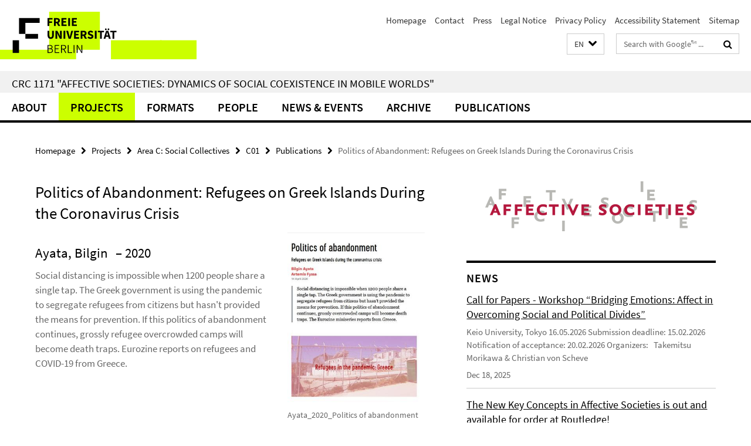

--- FILE ---
content_type: text/html; charset=utf-8
request_url: https://www.sfb-affective-societies.de/en/teilprojekte/C/C01/pub_C01/ayata_2020_politics-of-abandonment/index.html
body_size: 7675
content:
<!DOCTYPE html><!-- rendered 2026-01-23 13:24:45 (UTC) --><html class="ltr" lang="en"><head><title>Politics of Abandonment: Refugees on Greek Islands During the Coronavirus Crisis • CRC 1171</title><!-- BEGIN Fragment default/26011920/views/head_meta/129704060/1668617501?145508:1823 -->
<meta charset="utf-8" /><meta content="IE=edge" http-equiv="X-UA-Compatible" /><meta content="width=device-width, initial-scale=1.0" name="viewport" /><meta content="authenticity_token" name="csrf-param" />
<meta content="/ZeQtOsId8aIfsQIiCDEbdloTlxFbeQmYNXVObBUZ8I=" name="csrf-token" /><meta content="Politics of Abandonment: Refugees on Greek Islands During the Coronavirus Crisis" property="og:title" /><meta content="website" property="og:type" /><meta content="http://www.sfb-affective-societies.de/en/teilprojekte/C/C01/pub_C01/ayata_2020_politics-of-abandonment/index.html" property="og:url" /><meta content="http://www.sfb-affective-societies.de/teilprojekte/C/C01/pub_C01/_cover_images/bild_ayata_2020_politics-of-abandonment/Ayata_2020_Politics-of-abandonment.jpg?width=250" property="og:image" /><meta content="index,follow" name="robots" /><meta content="2022-11-16" name="dc.date" /><meta content="Politics of Abandonment: Refugees on Greek Islands During the Coronavirus Crisis" name="dc.name" /><meta content="DE-BE" name="geo.region" /><meta content="Berlin" name="geo.placename" /><meta content="52.448131;13.286102" name="geo.position" /><link href="http://www.sfb-affective-societies.de/en/teilprojekte/C/C01/pub_C01/ayata_2020_politics-of-abandonment/index.html" rel="canonical" /><!-- BEGIN Fragment default/26011920/views/favicon/59723119/1719308257?012340:72019 -->
<link href="/assets/default2/favicon-12a6f1b0e53f527326498a6bfd4c3abd.ico" rel="shortcut icon" /><!-- END Fragment default/26011920/views/favicon/59723119/1719308257?012340:72019 -->
<!-- BEGIN Fragment default/26011920/head/rss/false/61870432/1695902382?171238:22003 -->
<!-- END Fragment default/26011920/head/rss/false/61870432/1695902382?171238:22003 -->
<!-- END Fragment default/26011920/views/head_meta/129704060/1668617501?145508:1823 -->
<!-- BEGIN Fragment default/26011920/head/assets/59723119/1719308257/?212053:86400 -->
<link href="/assets/default2/default_application-part-1-841e7928a8.css" media="all" rel="stylesheet" type="text/css" /><link href="/assets/default2/default_application-part-2-168016bf56.css" media="all" rel="stylesheet" type="text/css" /><script src="/assets/default2/application-781670a880dd5cd1754f30fcf22929cb.js" type="text/javascript"></script><!--[if lt IE 9]><script src="/assets/default2/html5shiv-d11feba7bd03bd542f45c2943ca21fed.js" type="text/javascript"></script><script src="/assets/default2/respond.min-31225ade11a162d40577719d9a33d3ee.js" type="text/javascript"></script><![endif]--><meta content="Rails Connector for Infopark CMS Fiona by Infopark AG (www.infopark.de); Version 6.8.2.36.82613853" name="generator" /><!-- END Fragment default/26011920/head/assets/59723119/1719308257/?212053:86400 -->
</head><body class="site-sfb-affective-societies layout-size-L"><div class="debug page" data-current-path="/en/teilprojekte/C/C01/pub_C01/ayata_2020_politics-of-abandonment/"><a class="sr-only" href="#content">Springe direkt zu Inhalt </a><div class="horizontal-bg-container-header nocontent"><div class="container container-header"><header><!-- BEGIN Fragment default/26011920/header-part-1/61870432/1695902382/?212333:86400 -->
<a accesskey="O" id="seitenanfang"></a><a accesskey="H" href="https://www.fu-berlin.de/" hreflang="" id="fu-logo-link" title="Zur Startseite der Freien Universität Berlin"><svg id="fu-logo" version="1.1" viewBox="0 0 775 187.5" x="0" y="0"><defs><g id="fu-logo-elements"><g><polygon points="75 25 156.3 25 156.3 43.8 100 43.8 100 87.5 75 87.5 75 25"></polygon><polygon points="100 87.5 150 87.5 150 106.3 100 106.3 100 87.5"></polygon><polygon points="50 112.5 75 112.5 75 162.5 50 162.5 50 112.5"></polygon></g><g><path d="M187.5,25h19.7v5.9h-12.7v7.2h10.8v5.9h-10.8v12.2h-7.1V25z"></path><path d="M237.7,56.3l-7.1-12.5c3.3-1.5,5.6-4.4,5.6-9c0-7.4-5.4-9.7-12.1-9.7h-11.3v31.3h7.1V45h3.9l6,11.2H237.7z M219.9,30.6 h3.6c3.7,0,5.7,1,5.7,4.1c0,3.1-2,4.7-5.7,4.7h-3.6V30.6z"></path><path d="M242.5,25h19.6v5.9h-12.5v6.3h10.7v5.9h-10.7v7.2h13v5.9h-20.1V25z"></path><path d="M269,25h7.1v31.3H269V25z"></path><path d="M283.2,25h19.6v5.9h-12.5v6.3h10.7v5.9h-10.7v7.2h13v5.9h-20.1V25z"></path></g><g><path d="M427.8,72.7c2,0,3.4-1.4,3.4-3.4c0-1.9-1.4-3.4-3.4-3.4c-2,0-3.4,1.4-3.4,3.4C424.4,71.3,425.8,72.7,427.8,72.7z"></path><path d="M417.2,72.7c2,0,3.4-1.4,3.4-3.4c0-1.9-1.4-3.4-3.4-3.4c-2,0-3.4,1.4-3.4,3.4C413.8,71.3,415.2,72.7,417.2,72.7z"></path><path d="M187.5,91.8V75h7.1v17.5c0,6.1,1.9,8.2,5.4,8.2c3.5,0,5.5-2.1,5.5-8.2V75h6.8v16.8c0,10.5-4.3,15.1-12.3,15.1 C191.9,106.9,187.5,102.3,187.5,91.8z"></path><path d="M218.8,75h7.2l8.2,15.5l3.1,6.9h0.2c-0.3-3.3-0.9-7.7-0.9-11.4V75h6.7v31.3h-7.2L228,90.7l-3.1-6.8h-0.2 c0.3,3.4,0.9,7.6,0.9,11.3v11.1h-6.7V75z"></path><path d="M250.4,75h7.1v31.3h-7.1V75z"></path><path d="M261,75h7.5l3.8,14.6c0.9,3.4,1.6,6.6,2.5,10h0.2c0.9-3.4,1.6-6.6,2.5-10l3.7-14.6h7.2l-9.4,31.3h-8.5L261,75z"></path><path d="M291.9,75h19.6V81h-12.5v6.3h10.7v5.9h-10.7v7.2h13v5.9h-20.1V75z"></path><path d="M342.8,106.3l-7.1-12.5c3.3-1.5,5.6-4.4,5.6-9c0-7.4-5.4-9.7-12.1-9.7H318v31.3h7.1V95.1h3.9l6,11.2H342.8z M325.1,80.7 h3.6c3.7,0,5.7,1,5.7,4.1c0,3.1-2,4.7-5.7,4.7h-3.6V80.7z"></path><path d="M344.9,102.4l4.1-4.8c2.2,1.9,5.1,3.3,7.7,3.3c2.9,0,4.4-1.2,4.4-3c0-2-1.8-2.6-4.5-3.7l-4.1-1.7c-3.2-1.3-6.3-4-6.3-8.5 c0-5.2,4.6-9.3,11.1-9.3c3.6,0,7.4,1.4,10.1,4.1l-3.6,4.5c-2.1-1.6-4-2.4-6.5-2.4c-2.4,0-4,1-4,2.8c0,1.9,2,2.6,4.8,3.7l4,1.6 c3.8,1.5,6.2,4.1,6.2,8.5c0,5.2-4.3,9.7-11.8,9.7C352.4,106.9,348.1,105.3,344.9,102.4z"></path><path d="M373.9,75h7.1v31.3h-7.1V75z"></path><path d="M394.4,81h-8.6V75H410V81h-8.6v25.3h-7.1V81z"></path><path d="M429.2,106.3h7.5L426.9,75h-8.5l-9.8,31.3h7.2l1.9-7.4h9.5L429.2,106.3z M419.2,93.4l0.8-2.9c0.9-3.1,1.7-6.8,2.5-10.1 h0.2c0.8,3.3,1.7,7,2.5,10.1l0.7,2.9H419.2z"></path><path d="M443.6,81h-8.6V75h24.3V81h-8.6v25.3h-7.1V81z"></path></g><g><path d="M187.5,131.2h8.9c6.3,0,10.6,2.2,10.6,7.6c0,3.2-1.7,5.8-4.7,6.8v0.2c3.9,0.7,6.5,3.2,6.5,7.5c0,6.1-4.7,9.1-11.7,9.1 h-9.6V131.2z M195.7,144.7c5.8,0,8.1-2.1,8.1-5.5c0-3.9-2.7-5.4-7.9-5.4h-5.1v10.9H195.7z M196.5,159.9c5.7,0,9.1-2.1,9.1-6.6 c0-4.1-3.3-6-9.1-6h-5.8v12.6H196.5z"></path><path d="M215.5,131.2h17.6v2.8h-14.4v10.6h12.1v2.8h-12.1v12.3h14.9v2.8h-18.1V131.2z"></path><path d="M261.5,162.5l-8.2-14c4.5-0.9,7.4-3.8,7.4-8.7c0-6.3-4.4-8.6-10.7-8.6h-9.4v31.3h3.3v-13.7h6l7.9,13.7H261.5z M243.8,133.9h5.6c5.1,0,8,1.6,8,5.9c0,4.3-2.8,6.3-8,6.3h-5.6V133.9z"></path><path d="M267.4,131.2h3.3v28.5h13.9v2.8h-17.2V131.2z"></path><path d="M290.3,131.2h3.3v31.3h-3.3V131.2z"></path><path d="M302.6,131.2h3.4l12,20.6l3.4,6.4h0.2c-0.2-3.1-0.4-6.4-0.4-9.6v-17.4h3.1v31.3H321l-12-20.6l-3.4-6.4h-0.2 c0.2,3.1,0.4,6.2,0.4,9.4v17.6h-3.1V131.2z"></path></g></g></defs><g id="fu-logo-rects"></g><use x="0" xlink:href="#fu-logo-elements" y="0"></use></svg></a><script>"use strict";var svgFLogoObj = document.getElementById("fu-logo");var rectsContainer = svgFLogoObj.getElementById("fu-logo-rects");var svgns = "http://www.w3.org/2000/svg";var xlinkns = "http://www.w3.org/1999/xlink";function createRect(xPos, yPos) {  var rectWidth = ["300", "200", "150"];  var rectHeight = ["75", "100", "150"];  var rectXOffset = ["0", "100", "50"];  var rectYOffset = ["0", "75", "150"];  var x = rectXOffset[getRandomIntInclusive(0, 2)];  var y = rectYOffset[getRandomIntInclusive(0, 2)];  if (xPos == "1") {    x = x;  }  if (xPos == "2") {    x = +x + 193.75;  }  if (xPos == "3") {    x = +x + 387.5;  }  if (xPos == "4") {    x = +x + 581.25;  }  if (yPos == "1") {    y = y;  }  if (yPos == "2") {    y = +y + 112.5;  }  var cssClasses = "rectangle";  var rectColor = "#CCFF00";  var style = "fill: ".concat(rectColor, ";");  var rect = document.createElementNS(svgns, "rect");  rect.setAttribute("x", x);  rect.setAttribute("y", y);  rect.setAttribute("width", rectWidth[getRandomIntInclusive(0, 2)]);  rect.setAttribute("height", rectHeight[getRandomIntInclusive(0, 2)]);  rect.setAttribute("class", cssClasses);  rect.setAttribute("style", style);  rectsContainer.appendChild(rect);}function getRandomIntInclusive(min, max) {  min = Math.ceil(min);  max = Math.floor(max);  return Math.floor(Math.random() * (max - min + 1)) + min;}function makeGrid() {  for (var i = 1; i < 17; i = i + 1) {    if (i == "1") {      createRect("1", "1");    }    if (i == "2") {      createRect("2", "1");    }    if (i == "3") {      createRect("3", "1");    }    if (i == "5") {      createRect("1", "2");    }    if (i == "6") {      createRect("2", "2");    }    if (i == "7") {      createRect("3", "2");    }    if (i == "8") {      createRect("4", "2");    }  }}makeGrid();</script><a accesskey="H" href="https://www.fu-berlin.de/" hreflang="" id="fu-label-link" title="Zur Startseite der Freien Universität Berlin"><div id="fu-label-wrapper"><svg id="fu-label" version="1.1" viewBox="0 0 50 50" x="0" y="0"><defs><g id="fu-label-elements"><rect height="50" id="fu-label-bg" width="50"></rect><g><polygon points="19.17 10.75 36.01 10.75 36.01 14.65 24.35 14.65 24.35 23.71 19.17 23.71 19.17 10.75"></polygon><polygon points="24.35 23.71 34.71 23.71 34.71 27.6 24.35 27.6 24.35 23.71"></polygon><polygon points="13.99 28.88 19.17 28.88 19.17 39.25 13.99 39.25 13.99 28.88"></polygon></g></g></defs><use x="0" xlink:href="#fu-label-elements" y="0"></use></svg></div><div id="fu-label-text">Freie Universität Berlin</div></a><h1 class="hide">CRC 1171 &quot;Affective Societies: Dynamics of social coexistence in mobile worlds&quot;</h1><hr class="hide" /><h2 class="sr-only">Service Navigation</h2><ul class="top-nav no-print"><li><a href="/en/index.html" rel="index" title="To the Homepage of: CRC 1171 &quot;Affective Societies: Dynamics of social coexistence in mobile worlds&quot;">Homepage</a></li><li><a href="/en/kontakt/index.html" title="">Contact</a></li><li><a href="/en/pressebereich/index.html" title="">Press</a></li><li><a href="/en/impressum/index.html" title="Legal Notice according to § 5 TMG (Telemediengesetz)">Legal Notice</a></li><li><a href="https://www.fu-berlin.de/en/datenschutz.html" title="">Privacy Policy</a></li><li><a href="https://www.fu-berlin.de/$REDIRECTS/accessibility.html" title="">Accessibility Statement</a></li><li><a href="/en/sitemap/index.html" title="">Sitemap</a></li></ul><!-- END Fragment default/26011920/header-part-1/61870432/1695902382/?212333:86400 -->
<a class="services-menu-icon no-print"><div class="icon-close icon-cds icon-cds-wrong" style="display: none;"></div><div class="icon-menu"><div class="dot"></div><div class="dot"></div><div class="dot"></div></div></a><div class="services-search-icon no-print"><div class="icon-close icon-cds icon-cds-wrong" style="display: none;"></div><div class="icon-search fa fa-search"></div></div><div class="services no-print"><!-- BEGIN Fragment default/26011920/header/languages/61870432/1695902382/?145327:4027 -->
<div class="services-language dropdown"><div aria-haspopup="listbox" aria-label="Sprache auswählen" class="services-dropdown-button btn btn-default" id="lang" role="button"><span aria-label="English">EN</span><div class="services-dropdown-button-icon"><div class="fa fa-chevron-down services-dropdown-button-icon-open"></div><div class="fa fa-chevron-up services-dropdown-button-icon-close"></div></div></div><ul class="dropdown-menu dropdown-menu-right" role="listbox" tabindex="-1"><li role="option"><a class="fub-language-version" data-locale="de" href="#" hreflang="de" lang="de" title="Deutschsprachige Version">DE: Deutsch</a></li><li aria-disabled="true" aria-selected="true" class="disabled" role="option"><a href="#" lang="en" title="This page is an English version">EN: English</a></li></ul></div><!-- END Fragment default/26011920/header/languages/61870432/1695902382/?145327:4027 -->
<!-- BEGIN Fragment default/26011920/header-part-2/61870432/1695902382/?212333:86400 -->
<div class="services-search"><form action="/en/_search/index.html" class="fub-google-search-form" id="search-form" method="get" role="search"><input name="ie" type="hidden" value="UTF-8" /><label class="search-label" for="search-input">Search terms</label><input autocomplete="off" class="search-input" id="search-input" name="q" placeholder="Search with Google™ ..." title="Please enter search term here" type="text" /><button class="search-button" id="search_button" title="Search with Google™ ..." type="submit"><i class="fa fa-search"></i></button></form><div class="search-privacy-link"><a href="http://www.fu-berlin.de/en/redaktion/impressum/datenschutzhinweise#faq_06_externe_suche" title="Information about data transfer when using Google Search™">Information about data transfer when using Google Search™</a></div></div><!-- END Fragment default/26011920/header-part-2/61870432/1695902382/?212333:86400 -->
</div></header></div></div><div class="horizontal-bg-container-identity nocontent"><div class="container container-identity"><div class="identity closed"><h2 class="identity-text-main"><a href="/en/index.html" title="To the Homepage of:  CRC 1171 &quot;Affective Societies: Dynamics of social coexistence in mobile worlds&quot;">CRC 1171 &quot;Affective Societies: Dynamics of social coexistence in mobile worlds&quot;</a></h2></div></div></div><!-- BEGIN Fragment default/26011920/navbar-wrapper-ajax/0/61870432/1695902382/?144008:3600 -->
<div class="navbar-wrapper cms-box-ajax-content" data-ajax-url="/en/index.html?comp=navbar&amp;irq=1&amp;pm=0"><nav class="main-nav-container no-print" style=""><div class="container main-nav-container-inner"><div class="main-nav-scroll-buttons" style="display:none"><div id="main-nav-btn-scroll-left" role="button"><div class="fa fa-angle-left"></div></div><div id="main-nav-btn-scroll-right" role="button"><div class="fa fa-angle-right"></div></div></div><div class="main-nav-toggle"><span class="main-nav-toggle-text">Menu</span><span class="main-nav-toggle-icon"><span class="line"></span><span class="line"></span><span class="line"></span></span></div><ul class="main-nav level-1" id="fub-main-nav"><li class="main-nav-item level-1 has-children" data-index="0" data-menu-item-path="#" data-menu-shortened="0"><a class="main-nav-item-link level-1" href="#" title="loading...">About</a><div class="icon-has-children"><div class="fa fa-angle-right"></div><div class="fa fa-angle-down"></div><div class="fa fa-angle-up"></div></div><div class="container main-nav-parent level-2" style="display:none"><p style="margin: 20px;">loading... </p></div></li><li class="main-nav-item level-1 has-children" data-index="1" data-menu-item-path="#" data-menu-shortened="0"><a class="main-nav-item-link level-1" href="#" title="loading...">Projects</a><div class="icon-has-children"><div class="fa fa-angle-right"></div><div class="fa fa-angle-down"></div><div class="fa fa-angle-up"></div></div><div class="container main-nav-parent level-2" style="display:none"><p style="margin: 20px;">loading... </p></div></li><li class="main-nav-item level-1 has-children" data-index="2" data-menu-item-path="#" data-menu-shortened="0"><a class="main-nav-item-link level-1" href="#" title="loading...">Formats</a><div class="icon-has-children"><div class="fa fa-angle-right"></div><div class="fa fa-angle-down"></div><div class="fa fa-angle-up"></div></div><div class="container main-nav-parent level-2" style="display:none"><p style="margin: 20px;">loading... </p></div></li><li class="main-nav-item level-1 has-children" data-index="3" data-menu-item-path="#" data-menu-shortened="0"><a class="main-nav-item-link level-1" href="#" title="loading...">People</a><div class="icon-has-children"><div class="fa fa-angle-right"></div><div class="fa fa-angle-down"></div><div class="fa fa-angle-up"></div></div><div class="container main-nav-parent level-2" style="display:none"><p style="margin: 20px;">loading... </p></div></li><li class="main-nav-item level-1 has-children" data-index="4" data-menu-item-path="#" data-menu-shortened="0"><a class="main-nav-item-link level-1" href="#" title="loading...">News &amp; Events</a><div class="icon-has-children"><div class="fa fa-angle-right"></div><div class="fa fa-angle-down"></div><div class="fa fa-angle-up"></div></div><div class="container main-nav-parent level-2" style="display:none"><p style="margin: 20px;">loading... </p></div></li><li class="main-nav-item level-1 has-children" data-index="5" data-menu-item-path="#" data-menu-shortened="0"><a class="main-nav-item-link level-1" href="#" title="loading...">Archive</a><div class="icon-has-children"><div class="fa fa-angle-right"></div><div class="fa fa-angle-down"></div><div class="fa fa-angle-up"></div></div><div class="container main-nav-parent level-2" style="display:none"><p style="margin: 20px;">loading... </p></div></li><li class="main-nav-item level-1 has-children" data-index="6" data-menu-item-path="#" data-menu-shortened="0"><a class="main-nav-item-link level-1" href="#" title="loading...">Publications</a><div class="icon-has-children"><div class="fa fa-angle-right"></div><div class="fa fa-angle-down"></div><div class="fa fa-angle-up"></div></div><div class="container main-nav-parent level-2" style="display:none"><p style="margin: 20px;">loading... </p></div></li></ul></div><div class="main-nav-flyout-global"><div class="container"></div><button id="main-nav-btn-flyout-close" type="button"><div id="main-nav-btn-flyout-close-container"><i class="fa fa-angle-up"></i></div></button></div></nav></div><script type="text/javascript">$(document).ready(function () { Luise.Navigation.init(); });</script><!-- END Fragment default/26011920/navbar-wrapper-ajax/0/61870432/1695902382/?144008:3600 -->
<div class="content-wrapper main horizontal-bg-container-main"><div class="container breadcrumbs-container nocontent"><div class="row"><div class="col-xs-12"><div class="box breadcrumbs no-print"><p class="hide">Path Navigation</p><ul class="fu-breadcrumb"><li><a href="/en/index.html">Homepage</a><i class="fa fa-chevron-right"></i></li><li><a href="/en/teilprojekte/index.html">Projects</a><i class="fa fa-chevron-right"></i></li><li><a href="/en/teilprojekte/C/index.html">Area C: Social Collectives</a><i class="fa fa-chevron-right"></i></li><li><a href="/en/teilprojekte/C/C01/index.html">C01</a><i class="fa fa-chevron-right"></i></li><li><a href="/en/teilprojekte/C/C01/pub_C01/index.html">Publications</a><i class="fa fa-chevron-right"></i></li><li class="active">Politics of Abandonment: Refugees on Greek Islands During the Coronavirus Crisis</li></ul></div></div></div></div><div class="container"><div class="row"><main class="col-m-7 print-full-width"><!--skiplink anchor: content--><div class="fub-content fub-fu_dc_publikation_ordner"><a id="content"></a><div class="box dc-pub-doc"><h1 class="dc-pub-doc-headline">Politics of Abandonment: Refugees on Greek Islands During the Coronavirus Crisis</h1><div class="dc-pub-doc-container clearfix"><!-- BEGIN Fragment default/26011920/content_media/129704060/1668617501/129704060/1668617501/?143446:601 -->
<div class="icaption-right-container-s1"><figure class="icaption-right-s1" data-debug-style="5"><div class="icaption-image"><a href="/teilprojekte/C/C01/pub_C01/_cover_images/bild_ayata_2020_politics-of-abandonment/Ayata_2020_Politics-of-abandonment.jpg?html=1&amp;locale=en&amp;ref=129704060" rel="nofollow" title="Show large image"><picture data-colspan="7" data-image-max-width="" data-image-size="S"><source data-screen-size='xl' srcset='/teilprojekte/C/C01/pub_C01/_cover_images/bild_ayata_2020_politics-of-abandonment/Ayata_2020_Politics-of-abandonment.jpg?width=350 1x, /teilprojekte/C/C01/pub_C01/_cover_images/bild_ayata_2020_politics-of-abandonment/Ayata_2020_Politics-of-abandonment.jpg?width=700 2x, /teilprojekte/C/C01/pub_C01/_cover_images/bild_ayata_2020_politics-of-abandonment/Ayata_2020_Politics-of-abandonment.jpg?width=1300 3x' media='(min-width: 1200px)' ><source data-screen-size='l' srcset='/teilprojekte/C/C01/pub_C01/_cover_images/bild_ayata_2020_politics-of-abandonment/Ayata_2020_Politics-of-abandonment.jpg?width=250 1x, /teilprojekte/C/C01/pub_C01/_cover_images/bild_ayata_2020_politics-of-abandonment/Ayata_2020_Politics-of-abandonment.jpg?width=500 2x, /teilprojekte/C/C01/pub_C01/_cover_images/bild_ayata_2020_politics-of-abandonment/Ayata_2020_Politics-of-abandonment.jpg?width=1000 3x' media='(min-width: 990px)' ><source data-screen-size='m' srcset='/teilprojekte/C/C01/pub_C01/_cover_images/bild_ayata_2020_politics-of-abandonment/Ayata_2020_Politics-of-abandonment.jpg?width=250 1x, /teilprojekte/C/C01/pub_C01/_cover_images/bild_ayata_2020_politics-of-abandonment/Ayata_2020_Politics-of-abandonment.jpg?width=500 2x, /teilprojekte/C/C01/pub_C01/_cover_images/bild_ayata_2020_politics-of-abandonment/Ayata_2020_Politics-of-abandonment.jpg?width=1000 3x' media='(min-width: 768px)' ><source data-screen-size='s' srcset='/teilprojekte/C/C01/pub_C01/_cover_images/bild_ayata_2020_politics-of-abandonment/Ayata_2020_Politics-of-abandonment.jpg?width=350 1x, /teilprojekte/C/C01/pub_C01/_cover_images/bild_ayata_2020_politics-of-abandonment/Ayata_2020_Politics-of-abandonment.jpg?width=700 2x, /teilprojekte/C/C01/pub_C01/_cover_images/bild_ayata_2020_politics-of-abandonment/Ayata_2020_Politics-of-abandonment.jpg?width=1300 3x' media='(min-width: 520px)' ><source data-screen-size='xs' srcset='/teilprojekte/C/C01/pub_C01/_cover_images/bild_ayata_2020_politics-of-abandonment/Ayata_2020_Politics-of-abandonment.jpg?width=250 1x, /teilprojekte/C/C01/pub_C01/_cover_images/bild_ayata_2020_politics-of-abandonment/Ayata_2020_Politics-of-abandonment.jpg?width=500 2x, /teilprojekte/C/C01/pub_C01/_cover_images/bild_ayata_2020_politics-of-abandonment/Ayata_2020_Politics-of-abandonment.jpg?width=1000 3x' ><img alt="Ayata_2020_Politics of abandonment" class="figure-img" data-image-obj-id="129703880" src="/teilprojekte/C/C01/pub_C01/_cover_images/bild_ayata_2020_politics-of-abandonment/Ayata_2020_Politics-of-abandonment.jpg?width=350" style="width:100%;" /></picture></a></div><figcaption><p class="mark-6 icaption-caption" id="caption_129703880"><span aria-label="Image: "></span><span class="icaption-caption-title">Ayata_2020_Politics of abandonment</span></p></figcaption></figure></div><!-- END Fragment default/26011920/content_media/129704060/1668617501/129704060/1668617501/?143446:601 -->
<h2><span class="dc-pub-doc-creator">Ayata, Bilgin</span><span class="dc-pub-doc-date">&nbsp;&ndash; 2020</span></h2><div class="dc-pub-doc-description-de"><p></p></div><div class="dc-pub-doc-description-en"><p>Social distancing is impossible when 1200 people share a single tap. The Greek government is using the pandemic to segregate refugees from citizens but hasn't provided the means for prevention. If this politics of abandonment continues, grossly refugee overcrowded camps will become death traps. Eurozine reports on refugees and COVID-19 from Greece.</p></div></div><div class="dc-pub-doc-table"><div class="dc-pub-doc-table-item row"><div class="dc-pub-doc-table-item-label col-m-3">Title</div><div class="dc-pub-doc-table-item-data col-m-9">Politics of Abandonment: Refugees on Greek Islands During the Coronavirus Crisis</div></div><div class="dc-pub-doc-table-item row"><div class="dc-pub-doc-table-item-label col-m-3">Author</div><div class="dc-pub-doc-table-item-data col-m-9">Ayata, Bilgin</div></div><div class="dc-pub-doc-table-item row"><div class="dc-pub-doc-table-item-label col-m-3">Date</div><div class="dc-pub-doc-table-item-data col-m-9">2020</div></div><div class="dc-pub-doc-table-item row"><div class="dc-pub-doc-table-item-label col-m-3">Source(s)</div><div class="dc-pub-doc-table-item-data col-m-9"><ul class="dc-pub-doc-table-item-source-list fa-ul"><li><a href="https://www.eurozine.com/politics-of-abandonment/"><span class="fa-li icon-cds icon-cds-download"></span>https://www.eurozine.com/politics-of-abandonment/</a></li></ul></div></div><div class="dc-pub-doc-table-item row"><div class="dc-pub-doc-table-item-label col-m-3">Appeared in</div><div class="dc-pub-doc-table-item-data col-m-9">Eurozine Magazine
</div></div><div class="dc-pub-doc-table-item row"><div class="dc-pub-doc-table-item-label col-m-3">Language</div><div class="dc-pub-doc-table-item-data col-m-9">eng</div></div><div class="dc-pub-doc-table-item row"><div class="dc-pub-doc-table-item-label col-m-3">Type</div><div class="dc-pub-doc-table-item-data col-m-9">Text</div></div></div></div><noscript><div class="warning_box"><em class="mark-4">Please enable JavaScript in Your browser.</em></div></noscript></div></main><!-- BEGIN Fragment default/26011920/sidebar_subtree/61870432/1695902382/?142729:1801 -->
<aside class="col-m-5 sidebar-right no-print nocontent"><div class="row"><div class="col-l-11 col-l-offset-1"><div class="content-element"><div class="box box-sidebar-banner"><div class="icaption-image"><a href="/index.html"><picture data-adaptive-with="700"><source data-screen-size='-' srcset='/en/_inhaltselemente-rd/permanent/Affective-Societies_Logo.png?width=700 1x, /en/_inhaltselemente-rd/permanent/Affective-Societies_Logo.png?width=1300 2x, /en/_inhaltselemente-rd/permanent/Affective-Societies_Logo.png?width=2000 3x' ><img alt="Sonderforschungsbereich 1171" class="figure-img" data-image-obj-id="101289936" src="/en/_inhaltselemente-rd/permanent/Affective-Societies_Logo.png?width=700" /></picture></a></div></div></div></div></div><div class="row"><div class="col-l-11 col-l-offset-1"><div class="content-element"><!-- BEGIN Fragment default/26011920/news-box-outer/61871543/1690300664/?145719:3600 -->
<div class="box box-news-list-v1 box-border box-news-cms-6"><h3 class="box-news-list-v1-headline">News</h3><div class="news cms-box-ajax-content" data-ajax-url="/en/veranstaltungen/news/index.html?irq=1&amp;page=1"><div class="spinner news" style="display: none; width: 16px; padding: 20px;"><img alt="spinner" src="/assets/default2/spinner-39a0a2170912fd2acf310826322141db.gif" /></div><noscript><em class="mark-4">Please enable JavaScript.</em><p><a href="/en/veranstaltungen/news/index.html" title="News">overview</a></p></noscript></div></div><!-- END Fragment default/26011920/news-box-outer/61871543/1690300664/?145719:3600 -->
</div></div></div><div class="row"><div class="col-l-11 col-l-offset-1"><div class="content-element"><!-- BEGIN Fragment default/26011920/fu_termin_ordner/5/4953ce6477e8788ee7b318d8f6f4759cd8893850/61875767/1690300692/?142334:3600 -->
<div class="box box-event-list-v1 box-border box-events-cms-5"><h3 class="box-event-list-v1-headline">Events</h3><div class="cms-box-ajax-content"><div class="events" data-ajax-url="/en/veranstaltungen/termine/index.html?irq=1&amp;page=1"><div class="spinner events" style="display: none; width: 16px; padding: 20px;"><img alt="spinner" src="/assets/default2/spinner-39a0a2170912fd2acf310826322141db.gif" /></div><noscript><em class="mark-4">Please enable JavaScript.</em><p><a href="/en/veranstaltungen/termine/index.html" title="Events">overview</a></p></noscript></div></div></div><!-- END Fragment default/26011920/fu_termin_ordner/5/4953ce6477e8788ee7b318d8f6f4759cd8893850/61875767/1690300692/?142334:3600 -->
</div></div></div></aside><!-- END Fragment default/26011920/sidebar_subtree/61870432/1695902382/?142729:1801 -->
</div></div></div><!-- BEGIN Fragment default/26011920/footer/banners/61870432/1695902382/?144008:3600 -->
<!-- END Fragment default/26011920/footer/banners/61870432/1695902382/?144008:3600 -->
<div class="horizontal-bg-container-footer no-print nocontent"><footer><div class="container container-footer"><div class="row"><!-- BEGIN Fragment default/26011920/footer/col-1/61870432/1695902382/?144008:3600 -->
<div class="col-m-6 col-l-3"><div class="box"><h3 class="footer-section-headline">CRC 1171 Affective Societies</h3><ul class="footer-section-list fa-ul"><li><a href="/en/ueber-uns/index.html" target="_self"><i class="fa fa-li fa-chevron-right"></i>About</a></li><li><a href="/en/teilprojekte/index.html" target="_self"><i class="fa fa-li fa-chevron-right"></i>Projects</a></li><li><a href="/en/forschung/index.html" target="_self"><i class="fa fa-li fa-chevron-right"></i>Formats</a></li><li><a href="/en/personen/index.html" target="_self"><i class="fa fa-li fa-chevron-right"></i>People</a></li><li><a href="/en/publikationen/index.html" target="_self"><i class="fa fa-li fa-chevron-right"></i>Publications</a></li><li><a href="/en/veranstaltungen/index.html" target="_self"><i class="fa fa-li fa-chevron-right"></i>News &amp; Events</a></li></ul></div></div><!-- END Fragment default/26011920/footer/col-1/61870432/1695902382/?144008:3600 -->
<!-- BEGIN Fragment default/26011920/footer/col-2/61870432/1695902382/?144008:3600 -->
<div class="col-m-6 col-l-3"><div class="box"><h3 class="footer-section-headline">Service Navigation</h3><ul class="footer-section-list fa-ul"><li><a href="/en/index.html" rel="index" title="To the Homepage of: CRC 1171 &quot;Affective Societies: Dynamics of social coexistence in mobile worlds&quot;"><i class="fa fa-li fa-chevron-right"></i>Homepage</a></li><li><a href="/en/kontakt/index.html" title=""><i class="fa fa-li fa-chevron-right"></i>Contact</a></li><li><a href="/en/pressebereich/index.html" title=""><i class="fa fa-li fa-chevron-right"></i>Press</a></li><li><a href="/en/impressum/index.html" title="Legal Notice according to § 5 TMG (Telemediengesetz)"><i class="fa fa-li fa-chevron-right"></i>Legal Notice</a></li><li><a href="https://www.fu-berlin.de/en/datenschutz.html" title=""><i class="fa fa-li fa-chevron-right"></i>Privacy Policy</a></li><li><a href="https://www.fu-berlin.de/$REDIRECTS/accessibility.html" title=""><i class="fa fa-li fa-chevron-right"></i>Accessibility Statement</a></li><li><a href="/en/sitemap/index.html" title=""><i class="fa fa-li fa-chevron-right"></i>Sitemap</a></li></ul></div></div><!-- END Fragment default/26011920/footer/col-2/61870432/1695902382/?144008:3600 -->
<!-- BEGIN Fragment default/26011920/footer/col-3/61870432/1695902382/?144008:3600 -->
<div class="clearfix visible-m"></div><div class="col-m-6 col-l-3"><div class="box"><h3 class="footer-section-headline">Social Media</h3><ul class="footer-section-list footer-section-list-social fa-ul"><li><a href="https://twitter.com/sfb1171" rel="external" target="_blank" title=""><i class="fa fa-li fa-twitter"></i>Twitter</a></li><li><a href="https://vimeo.com/sfb1171" rel="external" target="_blank" title=""><i class="fa fa-li fa-vimeo-square"></i>Vimeo</a></li></ul><a class="footer-section-list-social-notice" href="http://www.fu-berlin.de/en/redaktion/impressum/hinweis_social-media" title="Please read the information about Using Social Media">Information about Using Social Media</a></div></div><!-- END Fragment default/26011920/footer/col-3/61870432/1695902382/?144008:3600 -->
<div class="col-m-6 col-l-3"><div class="box"><h3 class="footer-section-headline">This Page</h3><ul class="footer-section-list fa-ul"><li><a href="#" onclick="javascript:self.print();return false;" rel="alternate" role="button" title="Print this page"><i class="fa fa-li fa-chevron-right"></i>Print</a></li><!-- BEGIN Fragment default/26011920/footer/col-4.rss/61870432/1695902382/?144008:3600 -->
<!-- END Fragment default/26011920/footer/col-4.rss/61870432/1695902382/?144008:3600 -->
<li><a href="/en/kontakt/index.html"><i class="fa fa-li fa-chevron-right"></i>Feedback</a></li><!-- BEGIN Fragment default/26011920/footer/col-4.languages/61870432/1695902382/?144008:3600 -->
<li><a class="fub-language-version" data-locale="en" href="/en/index.html?irq=0&amp;next=de" hreflang="de" lang="de" title="Deutschsprachige Version"><i class="fa fa-li fa-chevron-right"></i>Deutsch</a></li><!-- END Fragment default/26011920/footer/col-4.languages/61870432/1695902382/?144008:3600 -->
</ul></div></div></div></div><div class="container container-seal"><div class="row"><div class="col-xs-12"><img alt="The Seal of the Freie Universität Berlin" id="fu-seal" src="/assets/default2/fu-siegel-web-schwarz-684a4d11be3c3400d8906a344a77c9a4.png" /><div id="fu-seal-description">The Latin words veritas, justitia, and libertas, which frame the seal of Freie Universität Berlin, stand for the values that have defined the academic ethos of Freie Universität since its founding in December 1948.</div></div></div></div></footer></div><script src="/assets/default2/henry-55a2f6b1df7f8729fca2d550689240e9.js" type="text/javascript"></script></div></body></html>

--- FILE ---
content_type: text/html; charset=utf-8
request_url: https://www.sfb-affective-societies.de/en/index.html?comp=navbar&irq=1&pm=0
body_size: 1004
content:
<!-- BEGIN Fragment default/26011920/navbar-wrapper/61870432/1695902382/?144839:1800 -->
<!-- BEGIN Fragment default/26011920/navbar/2200616bfa97724947655f46f6dcf28a9a7e22ed/?141839:86400 -->
<nav class="main-nav-container no-print nocontent" style="display: none;"><div class="container main-nav-container-inner"><div class="main-nav-scroll-buttons" style="display:none"><div id="main-nav-btn-scroll-left" role="button"><div class="fa fa-angle-left"></div></div><div id="main-nav-btn-scroll-right" role="button"><div class="fa fa-angle-right"></div></div></div><div class="main-nav-toggle"><span class="main-nav-toggle-text">Menu</span><span class="main-nav-toggle-icon"><span class="line"></span><span class="line"></span><span class="line"></span></span></div><ul class="main-nav level-1" id="fub-main-nav"><li class="main-nav-item level-1" data-index="0" data-menu-item-path="/en/ueber-uns" data-menu-shortened="0" id="main-nav-item-ueber-uns"><a class="main-nav-item-link level-1" href="/en/ueber-uns/index.html">About</a></li><li class="main-nav-item level-1" data-index="1" data-menu-item-path="/en/teilprojekte" data-menu-shortened="0" id="main-nav-item-teilprojekte"><a class="main-nav-item-link level-1" href="/en/teilprojekte/index.html">Projects</a></li><li class="main-nav-item level-1" data-index="2" data-menu-item-path="/en/forschung" data-menu-shortened="0" id="main-nav-item-forschung"><a class="main-nav-item-link level-1" href="/en/forschung/index.html">Formats</a></li><li class="main-nav-item level-1" data-index="3" data-menu-item-path="/en/personen" data-menu-shortened="0" id="main-nav-item-personen"><a class="main-nav-item-link level-1" href="/en/personen/index.html">People</a></li><li class="main-nav-item level-1" data-index="4" data-menu-item-path="/en/veranstaltungen" data-menu-shortened="0" id="main-nav-item-veranstaltungen"><a class="main-nav-item-link level-1" href="/en/veranstaltungen/index.html">News &amp; Events</a></li><li class="main-nav-item level-1" data-index="5" data-menu-item-path="/en/archiv" data-menu-shortened="0" id="main-nav-item-archiv"><a class="main-nav-item-link level-1" href="/en/archiv/index.html">Archive</a></li><li class="main-nav-item level-1" data-index="6" data-menu-item-path="/en/publikationen" data-menu-shortened="0" id="main-nav-item-publikationen"><a class="main-nav-item-link level-1" href="/en/publikationen/index.html">Publications</a></li></ul></div><div class="main-nav-flyout-global"><div class="container"></div><button id="main-nav-btn-flyout-close" type="button"><div id="main-nav-btn-flyout-close-container"><i class="fa fa-angle-up"></i></div></button></div></nav><script type="text/javascript">$(document).ready(function () { Luise.Navigation.init(); });</script><!-- END Fragment default/26011920/navbar/2200616bfa97724947655f46f6dcf28a9a7e22ed/?141839:86400 -->
<!-- END Fragment default/26011920/navbar-wrapper/61870432/1695902382/?144839:1800 -->


--- FILE ---
content_type: text/html; charset=utf-8
request_url: https://www.sfb-affective-societies.de/en/veranstaltungen/news/index.html?irq=1&page=1
body_size: 1351
content:
<!-- BEGIN Fragment default/26011920/news-box-wrapper/1/61871543/1690300664/?142640:113 -->
<!-- BEGIN Fragment default/26011920/news-box/1/4ed25098b7e6af042028aa0eec04464d9419f3c3/?151838:3600 -->
<a href="/en/veranstaltungen/news/2026-02-15-Call-for-Papers.html"><div class="box-news-list-v1-element"><p class="box-news-list-v1-title"><span>Call for Papers - Workshop “Bridging Emotions: Affect in Overcoming Social and Political Divides”</span></p><p class="box-news-list-v1-abstract"> Keio University, Tokyo 16.05.2026    Submission deadline:  15.02.2026    Notification of acceptance:  20.02.2026    Organizers:   Takemitsu Morikawa  &amp;  Christian von Scheve  </p><p class="box-news-list-v1-date">Dec 18, 2025</p></div></a><a href="/en/veranstaltungen/news/2025-18-12-the-new-key-concepts.html"><div class="box-news-list-v1-element"><p class="box-news-list-v1-title"><span>The New Key Concepts in Affective Societies is out and available for order at Routledge!</span></p><p class="box-news-list-v1-abstract"> Drawing on more than a decade of interdisciplinary research at the CRC “Affective Societies,”   The New Key Concepts in Affective Societies   offers a rich conceptual toolbox for understanding affective dynamics in governance, media, care, protest, and everyday life. </p><p class="box-news-list-v1-date">Dec 18, 2025</p></div></a><a href="/en/veranstaltungen/news/2025-11-26-emotions-and-society.html"><div class="box-news-list-v1-element"><p class="box-news-list-v1-title"><span>New Special Issue of Emotions &amp; Society: Emotions, the Rich and the Poor</span></p><p class="box-news-list-v1-abstract"> The  new special issue of  Emotions &amp; Society  , co-edited by  Nina Margies  and  Elgen Sauerborn , places emotions at the centre of contemporary class analysis. </p><p class="box-news-list-v1-date">Nov 26, 2025</p></div></a><div class="cms-box-prev-next-nav box-news-list-v1-nav"><a class="cms-box-prev-next-nav-overview box-news-list-v1-nav-overview" href="/en/veranstaltungen/news/index.html" rel="contents" role="button" title="overview News"><span class="icon-cds icon-cds-overview"></span></a><span class="cms-box-prev-next-nav-arrow-prev disabled box-news-list-v1-nav-arrow-prev" title="previous page"><span class="icon-cds icon-cds-arrow-prev disabled"></span></span><span class="cms-box-prev-next-nav-pagination box-news-list-v1-pagination" title="page 1 of 10 pages"> 1 / 10 </span><span class="cms-box-prev-next-nav-arrow-next box-news-list-v1-nav-arrow-next" data-ajax-url="/en/veranstaltungen/news/index.html?irq=1&amp;page=2" onclick="Luise.AjaxBoxNavigation.onClick(event, this)" rel="next" role="button" title="next page"><span class="icon-cds icon-cds-arrow-next"></span></span></div><!-- END Fragment default/26011920/news-box/1/4ed25098b7e6af042028aa0eec04464d9419f3c3/?151838:3600 -->
<!-- END Fragment default/26011920/news-box-wrapper/1/61871543/1690300664/?142640:113 -->


--- FILE ---
content_type: text/html; charset=utf-8
request_url: https://www.sfb-affective-societies.de/en/veranstaltungen/termine/index.html?irq=1&page=1
body_size: 836
content:
<!-- BEGIN Fragment default/26011920/events-wrapper/1//61875767/1690300692/?142546:59 -->
<!-- BEGIN Fragment default/26011920/events/1/4953ce6477e8788ee7b318d8f6f4759cd8893850/61875767/1690300692/?144231:3600 -->
<!-- BEGIN Fragment default/26011920/events-box-wrapper/1/61875767/1690300692/?134330:59 -->
<!-- BEGIN Fragment default/26011920/events-box/solr/1/4953ce6477e8788ee7b318d8f6f4759cd8893850/61875767/1690300692/?144231:3600 -->
<div class="box-event-list-v1-element row"><div class="box-event-list-v1-element-l col-m-4"><span class="box-event-list-v1-date">Feb 04</span><span class="box-event-list-v1-time">4:00 PM</span></div><div class="box-event-list-v1-element-r col-m-8"><a href="/en/veranstaltungen/termine/2026-02-04-DEVGAV.html" class="box-event-list-title" title="When Shopping Hurts: Feeling and Facing Discrimination in Everyday Consumer Life.">When Shopping Hurts: Feeling and Facing Discrimination in Everyday Consumer Life.</a></div></div><div class="cms-box-prev-next-nav box-event-list-v1-nav"><a class="cms-box-prev-next-nav-overview box-event-list-v1-nav-overview" href="/en/veranstaltungen/termine/index.html" rel="contents" role="button" title="overview Events"><span class="icon-cds icon-cds-overview"></span></a><span class="cms-box-prev-next-nav-arrow-prev disabled box-event-list-v1-nav-arrow-prev" title="previous page"><span class="icon-cds icon-cds-arrow-prev disabled"></span></span><span class="cms-box-prev-next-nav-pagination box-event-list-v1-pagination" title="page 1 of 1 pages"> 1 / 1 </span><span class="cms-box-prev-next-nav-arrow-next disabled box-event-list-v1-nav-arrow-next" title="next page"><span class="icon-cds icon-cds-arrow-next disabled"></span></span></div><!-- END Fragment default/26011920/events-box/solr/1/4953ce6477e8788ee7b318d8f6f4759cd8893850/61875767/1690300692/?144231:3600 -->
<!-- END Fragment default/26011920/events-box-wrapper/1/61875767/1690300692/?134330:59 -->
<!-- END Fragment default/26011920/events/1/4953ce6477e8788ee7b318d8f6f4759cd8893850/61875767/1690300692/?144231:3600 -->
<!-- END Fragment default/26011920/events-wrapper/1//61875767/1690300692/?142546:59 -->
